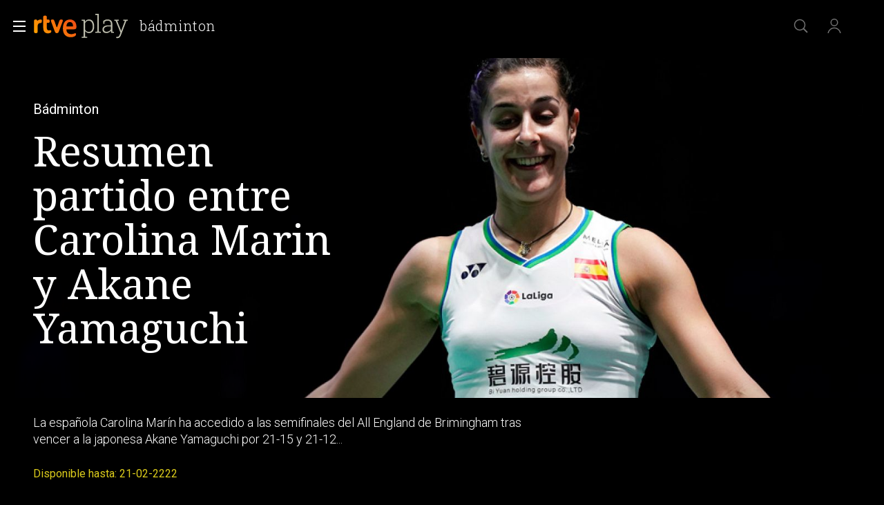

--- FILE ---
content_type: application/javascript; charset=UTF-8
request_url: https://dev.visualwebsiteoptimizer.com/j.php?a=864486&u=https%3A%2F%2Fwww.rtve.es%2Fplay%2Fvideos%2Fbadminton%2Fresumen-partido-entre-carolina-marin-akane-yamaguchi%2F5538794%2F&vn=2.1&x=true
body_size: 12205
content:
(function(){function _vwo_err(e){function gE(e,a){return"https://dev.visualwebsiteoptimizer.com/ee.gif?a=864486&s=j.php&_cu="+encodeURIComponent(window.location.href)+"&e="+encodeURIComponent(e&&e.message&&e.message.substring(0,1e3)+"&vn=")+(e&&e.code?"&code="+e.code:"")+(e&&e.type?"&type="+e.type:"")+(e&&e.status?"&status="+e.status:"")+(a||"")}var vwo_e=gE(e);try{typeof navigator.sendBeacon==="function"?navigator.sendBeacon(vwo_e):(new Image).src=vwo_e}catch(err){}}try{var extE=0,prevMode=false;window._VWO_Jphp_StartTime = (window.performance && typeof window.performance.now === 'function' ? window.performance.now() : new Date().getTime());;;(function(){window._VWO=window._VWO||{};var aC=window._vwo_code;if(typeof aC==='undefined'){window._vwo_mt='dupCode';return;}if(window._VWO.sCL){window._vwo_mt='dupCode';window._VWO.sCDD=true;try{if(aC){clearTimeout(window._vwo_settings_timer);var h=document.querySelectorAll('#_vis_opt_path_hides');var x=h[h.length>1?1:0];x&&x.remove();}}catch(e){}return;}window._VWO.sCL=true;;window._vwo_mt="live";var localPreviewObject={};var previewKey="_vis_preview_"+864486;var wL=window.location;;try{localPreviewObject[previewKey]=window.localStorage.getItem(previewKey);JSON.parse(localPreviewObject[previewKey])}catch(e){localPreviewObject[previewKey]=""}try{window._vwo_tm="";var getMode=function(e){var n;if(window.name.indexOf(e)>-1){n=window.name}else{n=wL.search.match("_vwo_m=([^&]*)");n=n&&atob(decodeURIComponent(n[1]))}return n&&JSON.parse(n)};var ccMode=getMode("_vwo_cc");if(window.name.indexOf("_vis_heatmap")>-1||window.name.indexOf("_vis_editor")>-1||ccMode||window.name.indexOf("_vis_preview")>-1){try{if(ccMode){window._vwo_mt=decodeURIComponent(wL.search.match("_vwo_m=([^&]*)")[1])}else if(window.name&&JSON.parse(window.name)){window._vwo_mt=window.name}}catch(e){if(window._vwo_tm)window._vwo_mt=window._vwo_tm}}else if(window._vwo_tm.length){window._vwo_mt=window._vwo_tm}else if(location.href.indexOf("_vis_opt_preview_combination")!==-1&&location.href.indexOf("_vis_test_id")!==-1){window._vwo_mt="sharedPreview"}else if(localPreviewObject[previewKey]){window._vwo_mt=JSON.stringify(localPreviewObject)}if(window._vwo_mt!=="live"){;if(typeof extE!=="undefined"){extE=1}if(!getMode("_vwo_cc")){(function(){var cParam='';try{if(window.VWO&&window.VWO.appliedCampaigns){var campaigns=window.VWO.appliedCampaigns;for(var cId in campaigns){if(campaigns.hasOwnProperty(cId)){var v=campaigns[cId].v;if(cId&&v){cParam='&c='+cId+'-'+v+'-1';break;}}}}}catch(e){}var prevMode=false;_vwo_code.load('https://dev.visualwebsiteoptimizer.com/j.php?mode='+encodeURIComponent(window._vwo_mt)+'&a=864486&f=1&u='+encodeURIComponent(window._vis_opt_url||document.URL)+'&eventArch=true'+'&x=true'+cParam,{sL:window._vwo_code.sL});if(window._vwo_code.sL){prevMode=true;}})();}else{(function(){window._vwo_code&&window._vwo_code.finish();_vwo_ccc={u:"/j.php?a=864486&u=https%3A%2F%2Fwww.rtve.es%2Fplay%2Fvideos%2Fbadminton%2Fresumen-partido-entre-carolina-marin-akane-yamaguchi%2F5538794%2F&vn=2.1&x=true"};var s=document.createElement("script");s.src="https://app.vwo.com/visitor-behavior-analysis/dist/codechecker/cc.min.js?r="+Math.random();document.head.appendChild(s)})()}}}catch(e){var vwo_e=new Image;vwo_e.src="https://dev.visualwebsiteoptimizer.com/ee.gif?s=mode_det&e="+encodeURIComponent(e&&e.stack&&e.stack.substring(0,1e3)+"&vn=");aC&&window._vwo_code.finish()}})();
;;window._vwo_cookieDomain="rtve.es";;;;_vwo_surveyAssetsBaseUrl="https://cdn.visualwebsiteoptimizer.com/";;if(prevMode){return}if(window._vwo_mt === "live"){window.VWO=window.VWO||[];window._vwo_acc_id=864486;window.VWO._=window.VWO._||{};;;window.VWO.visUuid="D6D14C76BF1FFD4F97328D2F6861D8B78|8a507d4a4bb9b5f6c7fd64b4ef6ffc22";
;_vwo_code.sT=_vwo_code.finished();(function(c,a,e,d,b,z,g,sT){if(window.VWO._&&window.VWO._.isBot)return;const cookiePrefix=window._vwoCc&&window._vwoCc.cookiePrefix||"";const useLocalStorage=sT==="ls";const cookieName=cookiePrefix+"_vwo_uuid_v2";const escapedCookieName=cookieName.replace(/([.*+?^${}()|[\]\\])/g,"\\$1");const cookieDomain=g;function getValue(){if(useLocalStorage){return localStorage.getItem(cookieName)}else{const regex=new RegExp("(^|;\\s*)"+escapedCookieName+"=([^;]*)");const match=e.cookie.match(regex);return match?decodeURIComponent(match[2]):null}}function setValue(value,days){if(useLocalStorage){localStorage.setItem(cookieName,value)}else{e.cookie=cookieName+"="+value+"; expires="+new Date(864e5*days+ +new Date).toGMTString()+"; domain="+cookieDomain+"; path=/"}}let existingValue=null;if(sT){const cookieRegex=new RegExp("(^|;\\s*)"+escapedCookieName+"=([^;]*)");const cookieMatch=e.cookie.match(cookieRegex);const cookieValue=cookieMatch?decodeURIComponent(cookieMatch[2]):null;const lsValue=localStorage.getItem(cookieName);if(useLocalStorage){if(lsValue){existingValue=lsValue;if(cookieValue){e.cookie=cookieName+"=; expires=Thu, 01 Jan 1970 00:00:01 GMT; domain="+cookieDomain+"; path=/"}}else if(cookieValue){localStorage.setItem(cookieName,cookieValue);e.cookie=cookieName+"=; expires=Thu, 01 Jan 1970 00:00:01 GMT; domain="+cookieDomain+"; path=/";existingValue=cookieValue}}else{if(cookieValue){existingValue=cookieValue;if(lsValue){localStorage.removeItem(cookieName)}}else if(lsValue){e.cookie=cookieName+"="+lsValue+"; expires="+new Date(864e5*366+ +new Date).toGMTString()+"; domain="+cookieDomain+"; path=/";localStorage.removeItem(cookieName);existingValue=lsValue}}a=existingValue||a}else{const regex=new RegExp("(^|;\\s*)"+escapedCookieName+"=([^;]*)");const match=e.cookie.match(regex);a=match?decodeURIComponent(match[2]):a}-1==e.cookie.indexOf("_vis_opt_out")&&-1==d.location.href.indexOf("vwo_opt_out=1")&&(window.VWO.visUuid=a),a=a.split("|"),b=new Image,g=window._vis_opt_domain||c||d.location.hostname.replace(/^www\./,""),b.src="https://dev.visualwebsiteoptimizer.com/eu01/v.gif?cd="+(window._vis_opt_cookieDays||0)+"&a=864486&d="+encodeURIComponent(d.location.hostname.replace(/^www\./,"") || c)+"&u="+a[0]+"&h="+a[1]+"&t="+z,d.vwo_iehack_queue=[b],setValue(a.join("|"),366)})("rtve.es",window.VWO.visUuid,document,window,0,_vwo_code.sT,"rtve.es","false"||null);
;clearTimeout(window._vwo_settings_timer);window._vwo_settings_timer=null;;;;;var vwoCode=window._vwo_code;if(vwoCode.filterConfig&&vwoCode.filterConfig.filterTime==="balanced"){vwoCode.removeLoaderAndOverlay()}var vwo_CIF=false;var UAP=false;;;var _vwo_style=document.getElementById('_vis_opt_path_hides'),_vwo_css=(vwoCode.hide_element_style?vwoCode.hide_element_style():'{opacity:0 !important;filter:alpha(opacity=0) !important;background:none !important;transition:none !important;}')+':root {--vwo-el-opacity:0 !important;--vwo-el-filter:alpha(opacity=0) !important;--vwo-el-bg:none !important;--vwo-el-ts:none !important;}',_vwo_text=window._vwo_code.sL ? '' : "" + _vwo_css;if (_vwo_style) { var e = _vwo_style.classList.contains("_vis_hide_layer") && _vwo_style; if (UAP && !UAP() && vwo_CIF && !vwo_CIF()) { e ? e.parentNode.removeChild(e) : _vwo_style.parentNode.removeChild(_vwo_style) } else { if (e) { var t = _vwo_style = document.createElement("style"), o = document.getElementsByTagName("head")[0], s = document.querySelector("#vwoCode"); t.setAttribute("id", "_vis_opt_path_hides"), s && t.setAttribute("nonce", s.nonce), t.setAttribute("type", "text/css"), o.appendChild(t) } if (_vwo_style.styleSheet) _vwo_style.styleSheet.cssText = _vwo_text; else { var l = document.createTextNode(_vwo_text); _vwo_style.appendChild(l) } e ? e.parentNode.removeChild(e) : _vwo_style.removeChild(_vwo_style.childNodes[0])}};window.VWO.ssMeta = { enabled: 0, noSS: 0 };;;VWO._=VWO._||{};window._vwo_clicks=false;VWO._.allSettings=(function(){return{dataStore:{campaigns:{61:{"ss":null,"cEV":1,"sections":{"1":{"variations":[],"triggers":[],"path":""}},"globalCode":[],"urlRegex":".*","type":"INSIGHTS_METRIC","manual":false,"pc_traffic":100,"clickmap":0,"ibe":1,"name":"Click en Registro Report","stag":0,"segment_code":"true","triggers":[15815129],"comb_n":[],"mt":{"1":"15815132"},"id":61,"status":"RUNNING","metrics":[{"metricId":1591970,"type":"m","id":1}],"multiple_domains":0,"ep":1751572204000,"combs":[],"version":2,"exclude_url":"","goals":{"1":{"mca":false,"type":"CUSTOM_GOAL","identifier":"vwo_dom_click","url":".boton, #gigya-login-form > div:nth-child(2) > div:nth-child(2) > div:nth-child(11) > input:nth-child(1)"}}}, 62:{"ss":null,"cEV":1,"sections":{"1":{"variations":[],"triggers":[],"path":""}},"globalCode":[],"urlRegex":".*","type":"INSIGHTS_METRIC","manual":false,"pc_traffic":100,"clickmap":0,"ibe":1,"name":"click crear cuenta - video Report","stag":0,"segment_code":"true","triggers":[15961064],"comb_n":[],"mt":{"1":"15961067"},"id":62,"status":"RUNNING","metrics":[{"metricId":1598585,"type":"m","id":1}],"multiple_domains":0,"ep":1751973208000,"combs":[],"version":2,"exclude_url":"","goals":{"1":{"mca":false,"type":"CUSTOM_GOAL","identifier":"vwo_dom_click","url":"#popupLoginAdvice > ul > li:nth-child(2)"}}}, 71:{"ss":null,"cEV":1,"sections":{"1":{"path":"","variations":{"1":[]},"triggers":[],"globalWidgetSnippetIds":{"1":[]}}},"globalCode":[],"urlRegex":".*","type":"INSIGHTS_FUNNEL","manual":false,"pc_traffic":100,"clickmap":0,"ibe":1,"name":"Prueba acceso login\/registro (crear cuenta)","stag":0,"segment_code":"true","triggers":[16038467],"comb_n":{"1":"website"},"mt":{"4":"16038479","2":"16038473","1":"16038470","3":"16038476"},"id":71,"status":"RUNNING","metrics":[{"metricId":0,"type":"g","id":1},{"metricId":0,"type":"g","id":2},{"metricId":0,"type":"g","id":3},{"metricId":0,"type":"g","id":4}],"multiple_domains":0,"ep":1752141967000,"combs":{"1":1},"version":4,"exclude_url":"","goals":{"4":{"mca":true,"type":"CUSTOM_GOAL","identifier":"vwo_dom_click","url":"#gigya-otp-update-form > div:nth-child(3) > div.gigya-composite-control.gigya-composite-control-submit > input"},"2":{"mca":true,"type":"CUSTOM_GOAL","identifier":"vwo_dom_click","url":"CREAR UNA CUENTA NUEVA"},"1":{"mca":true,"type":"CUSTOM_GOAL","identifier":"vwo_dom_click","url":["open_users"]},"3":{"mca":true,"type":"CUSTOM_GOAL","identifier":"vwo_dom_click","url":"#register-site-login > div.gigya-composite-control.gigya-composite-control-submit > input"}}}, 74:{"ss":null,"cEV":1,"sections":{"1":{"path":"","variations":{"1":[]},"triggers":[],"globalWidgetSnippetIds":{"1":[]}}},"globalCode":[],"urlRegex":".*","type":"INSIGHTS_FUNNEL","manual":false,"pc_traffic":100,"clickmap":0,"ibe":1,"name":"Prueba acceso login\/registro (login)","stag":0,"segment_code":"true","triggers":[16038893],"comb_n":{"1":"website"},"mt":{"1":"16038896","2":"16038899"},"id":74,"status":"RUNNING","metrics":[{"metricId":0,"type":"g","id":1},{"metricId":0,"type":"g","id":2}],"multiple_domains":0,"ep":1752143567000,"combs":{"1":1},"version":6,"exclude_url":"","goals":{"1":{"mca":true,"type":"CUSTOM_GOAL","identifier":"vwo_dom_click","url":["open_users"]},"2":{"mca":true,"type":"CUSTOM_GOAL","identifier":"vwo_dom_click","url":"#gigya-login-form > div.gigya-layout-row.with-divider > div.gigya-layout-cell.responsive.with-site-login > div.gigya-composite-control.gigya-composite-control-submit > input"}}}, 33:{"ss":null,"sections":{"1":{"variations":[],"triggers":[],"path":""}},"globalCode":[],"urlRegex":"^https\\:\\\/\\\/rtve\\.es.*$","type":"TRACK","manual":false,"pc_traffic":100,"clickmap":0,"ibe":1,"name":"Click verificar código","stag":0,"segment_code":"true","triggers":[8834559],"comb_n":{"1":"Website"},"mt":{"12":"8834562"},"id":33,"status":"RUNNING","metrics":[{"metricId":0,"type":"g","id":12}],"multiple_domains":0,"ep":1729067453000,"combs":{"1":1},"version":1,"exclude_url":"","goals":{"12":{"mca":false,"type":"CLICK_ELEMENT","pUrl":"^https\\:\\\/\\\/rtve\\.es.*$","pExcludeUrl":"","url":"#gigya-otp-update-form > div:nth-child(3) > div.gigya-composite-control.gigya-composite-control-submit > input"}}}, 26:{"ss":null,"sections":{"1":{"variations":[],"triggers":[],"path":""}},"globalCode":[],"urlRegex":"^https\\:\\\/\\\/rtve\\.es.*$","type":"TRACK","manual":false,"pc_traffic":100,"clickmap":0,"ibe":1,"name":"Inicio sesión","stag":0,"segment_code":"true","triggers":[8834232],"comb_n":{"1":"Website"},"mt":{"6":"8834235"},"id":26,"status":"RUNNING","metrics":[{"metricId":0,"type":"g","id":6}],"multiple_domains":0,"ep":1729066547000,"combs":{"1":1},"version":1,"exclude_url":"","goals":{"6":{"mca":false,"type":"CLICK_ELEMENT","pUrl":"^https\\:\\\/\\\/rtve\\.es.*$","pExcludeUrl":"","url":"#gigya-login-form > div.gigya-layout-row.with-divider > div.gigya-layout-cell.responsive.with-site-login > div.gigya-composite-control.gigya-composite-control-submit > input"}}}, 27:{"ss":null,"cEV":1,"sections":{"1":{"variations":[],"triggers":[],"path":""}},"globalCode":[],"urlRegex":"^https\\:\\\/\\\/rtve\\.es.*$","type":"TRACK","manual":false,"pc_traffic":100,"clickmap":0,"stag":0,"ibe":1,"name":"Crear cuenta","funnel":[{"ss":null,"sections":{"1":{"variations":[],"path":""}},"globalCode":[],"urlRegex":".*","type":"FUNNEL","manual":false,"pc_traffic":100,"clickmap":0,"ibe":1,"name":"crear cuenta facebook","segment_code":"true","triggers":["8834487"],"comb_n":{"1":"Website"},"v":2,"id":32,"status":"RUNNING","ep":1729067300000,"multiple_domains":0,"isSpaRevertFeatureEnabled":true,"combs":{"1":1},"version":1,"exclude_url":"","goals":[{"type":"CLICK_ELEMENT","id":7},{"type":"CLICK_ELEMENT","id":8},{"type":"CLICK_ELEMENT","id":9}]}],"segment_code":"true","triggers":[8834313],"comb_n":{"1":"Website"},"mt":{"7":"17693118"},"id":27,"status":"RUNNING","metrics":[{"metricId":0,"type":"g","id":7}],"multiple_domains":0,"ep":1729066630000,"combs":{"1":1},"version":1,"exclude_url":"","goals":{"7":{"mca":false,"type":"CLICK_ELEMENT","pUrl":"^https\\:\\\/\\\/rtve\\.es.*$","pExcludeUrl":"","url":"#gigya-login-form > div.gigya-layout-row.with-divider > div.gigya-layout-cell.responsive.with-site-login > a"}}}, 28:{"ss":null,"cEV":1,"sections":{"1":{"variations":[],"triggers":[],"path":""}},"globalCode":[],"urlRegex":"^https\\:\\\/\\\/rtve\\.es.*$","type":"TRACK","manual":false,"pc_traffic":100,"clickmap":0,"stag":0,"ibe":1,"name":"Click crear cuenta red social","funnel":[{"ss":null,"sections":{"1":{"variations":[],"path":""}},"globalCode":[],"urlRegex":".*","type":"FUNNEL","manual":false,"pc_traffic":100,"clickmap":0,"ibe":1,"name":"crear cuenta facebook","segment_code":"true","triggers":["8834487"],"comb_n":{"1":"Website"},"v":2,"id":32,"status":"RUNNING","ep":1729067300000,"multiple_domains":0,"isSpaRevertFeatureEnabled":true,"combs":{"1":1},"version":1,"exclude_url":"","goals":[{"type":"CLICK_ELEMENT","id":7},{"type":"CLICK_ELEMENT","id":8},{"type":"CLICK_ELEMENT","id":9}]}],"segment_code":"true","triggers":[8834331],"comb_n":{"1":"Website"},"mt":{"8":"17693121"},"id":28,"status":"RUNNING","metrics":[{"metricId":0,"type":"g","id":8}],"multiple_domains":0,"ep":1729066728000,"combs":{"1":1},"version":1,"exclude_url":"","goals":{"8":{"mca":false,"type":"CLICK_ELEMENT","pUrl":"^https\\:\\\/\\\/rtve\\.es.*$","pExcludeUrl":"","url":"#register-site-login > div:nth-child(1) > button"}}}, 29:{"ss":null,"cEV":1,"sections":{"1":{"variations":[],"triggers":[],"path":""}},"globalCode":[],"urlRegex":"^https\\:\\\/\\\/rtve\\.es.*$","type":"TRACK","manual":false,"pc_traffic":100,"clickmap":0,"stag":0,"ibe":1,"name":"Crear cuenta facebook","funnel":[{"ss":null,"sections":{"1":{"variations":[],"path":""}},"globalCode":[],"urlRegex":".*","type":"FUNNEL","manual":false,"pc_traffic":100,"clickmap":0,"ibe":1,"name":"crear cuenta facebook","segment_code":"true","triggers":["8834487"],"comb_n":{"1":"Website"},"v":2,"id":32,"status":"RUNNING","ep":1729067300000,"multiple_domains":0,"isSpaRevertFeatureEnabled":true,"combs":{"1":1},"version":1,"exclude_url":"","goals":[{"type":"CLICK_ELEMENT","id":7},{"type":"CLICK_ELEMENT","id":8},{"type":"CLICK_ELEMENT","id":9}]}],"segment_code":"true","triggers":[8834361],"comb_n":{"1":"Website"},"mt":{"9":"17693124"},"id":29,"status":"RUNNING","metrics":[{"metricId":0,"type":"g","id":9}],"multiple_domains":0,"ep":1729066830000,"combs":{"1":1},"version":1,"exclude_url":"","goals":{"9":{"mca":false,"type":"CLICK_ELEMENT","pUrl":"^https\\:\\\/\\\/rtve\\.es\\\/?(?:[\\?#].*)?$","pExcludeUrl":"","url":"#Facebook_btn > div"}}}, 30:{"ss":null,"sections":{"1":{"variations":[],"triggers":[],"path":""}},"globalCode":[],"urlRegex":"^https\\:\\\/\\\/rtve\\.es.*$","type":"TRACK","manual":false,"pc_traffic":100,"clickmap":0,"ibe":1,"name":"Click crear cuenta Gmail","stag":0,"segment_code":"true","triggers":[8834382],"comb_n":{"1":"Website"},"mt":{"10":"8834385"},"id":30,"status":"RUNNING","metrics":[{"metricId":0,"type":"g","id":10}],"multiple_domains":0,"ep":1729066898000,"combs":{"1":1},"version":1,"exclude_url":"","goals":{"10":{"mca":false,"type":"CLICK_ELEMENT","pUrl":"^https\\:\\\/\\\/rtve\\.es.*$","pExcludeUrl":"","url":"#Google_btn > div"}}}, 55:{"ss":null,"sections":{"1":{"variations":[],"triggers":[],"path":""}},"globalCode":[],"urlRegex":"^https\\:\\\/\\\/rtve\\.es\\\/.*$","type":"TRACK","manual":false,"pc_traffic":100,"clickmap":0,"stag":0,"ibe":1,"name":"Click Episodios Valle Salvaje","funnel":[{"ss":null,"sections":{"1":{"variations":[],"path":""}},"globalCode":[],"urlRegex":".*","type":"FUNNEL","manual":false,"pc_traffic":100,"clickmap":0,"ibe":1,"name":"New Funnel","segment_code":"true","triggers":["8834487"],"comb_n":{"1":"Website"},"v":1,"id":58,"status":"RUNNING","ep":1743506270000,"multiple_domains":0,"isSpaRevertFeatureEnabled":true,"combs":{"1":1},"version":1,"exclude_url":"","goals":[{"type":"SEPARATE_PAGE","id":16},{"type":"SEPARATE_PAGE","id":17},{"type":"CLICK_ELEMENT","id":15}]}],"segment_code":"true","triggers":[12819060],"comb_n":{"1":"Website"},"mt":{"15":"12819324"},"id":55,"status":"RUNNING","metrics":[{"metricId":0,"type":"g","id":15}],"multiple_domains":0,"ep":1743506054000,"combs":{"1":1},"version":1,"exclude_url":"","goals":{"15":{"mca":false,"type":"CLICK_ELEMENT","pUrl":"^https\\:\\\/\\\/rtve\\.es\\\/play\\\/videos\\\/valle\\-salvaje\\\/?(?:[\\?#].*)?$","pExcludeUrl":"","url":"#topPage > div > div:nth-child(4) > section > nav > ul > li:nth-child(2) > a"}}}, 56:{"ss":null,"sections":{"1":{"variations":[],"triggers":[],"path":""}},"globalCode":[],"urlRegex":"^https\\:\\\/\\\/rtve\\.es\\\/.*$","type":"TRACK","manual":false,"pc_traffic":100,"clickmap":0,"stag":0,"ibe":1,"name":"Página RTVE Play","funnel":[{"ss":null,"sections":{"1":{"variations":[],"path":""}},"globalCode":[],"urlRegex":".*","type":"FUNNEL","manual":false,"pc_traffic":100,"clickmap":0,"ibe":1,"name":"New Funnel","segment_code":"true","triggers":["8834487"],"comb_n":{"1":"Website"},"v":1,"id":58,"status":"RUNNING","ep":1743506270000,"multiple_domains":0,"isSpaRevertFeatureEnabled":true,"combs":{"1":1},"version":1,"exclude_url":"","goals":[{"type":"SEPARATE_PAGE","id":16},{"type":"SEPARATE_PAGE","id":17},{"type":"CLICK_ELEMENT","id":15}]}],"segment_code":"true","triggers":[12819231],"comb_n":{"1":"Website"},"mt":{"16":"12819318"},"id":56,"status":"RUNNING","metrics":[{"metricId":0,"type":"g","id":16}],"multiple_domains":0,"ep":1743506207000,"combs":{"1":1},"version":1,"exclude_url":"","goals":{"16":{"mca":false,"excludeUrl":"","pUrl":"","pExcludeUrl":"","type":"SEPARATE_PAGE","urlRegex":"^https\\:\\\/\\\/rtve\\.es\\\/play\\\/?(?:[\\?#].*)?$"}}}, 57:{"ss":null,"sections":{"1":{"variations":[],"triggers":[],"path":""}},"globalCode":[],"urlRegex":"^https\\:\\\/\\\/rtve\\.es\\\/.*$","type":"TRACK","manual":false,"pc_traffic":100,"clickmap":0,"stag":0,"ibe":1,"name":"Página Valle Salvaje","funnel":[{"ss":null,"sections":{"1":{"variations":[],"path":""}},"globalCode":[],"urlRegex":".*","type":"FUNNEL","manual":false,"pc_traffic":100,"clickmap":0,"ibe":1,"name":"New Funnel","segment_code":"true","triggers":["8834487"],"comb_n":{"1":"Website"},"v":1,"id":58,"status":"RUNNING","ep":1743506270000,"multiple_domains":0,"isSpaRevertFeatureEnabled":true,"combs":{"1":1},"version":1,"exclude_url":"","goals":[{"type":"SEPARATE_PAGE","id":16},{"type":"SEPARATE_PAGE","id":17},{"type":"CLICK_ELEMENT","id":15}]}],"segment_code":"true","triggers":[12819267],"comb_n":{"1":"Website"},"mt":{"17":"12819321"},"id":57,"status":"RUNNING","metrics":[{"metricId":0,"type":"g","id":17}],"multiple_domains":0,"ep":1743506239000,"combs":{"1":1},"version":1,"exclude_url":"","goals":{"17":{"mca":false,"excludeUrl":"","pUrl":"","pExcludeUrl":"","type":"SEPARATE_PAGE","urlRegex":"^https\\:\\\/\\\/rtve\\.es\\\/play\\\/videos\\\/valle\\-salvaje\\\/?(?:[\\?#].*)?$"}}}, 2:{"ss":null,"sections":{"1":{"triggers":[],"variations":{"1":[]},"variation_names":{"1":"website"},"path":""}},"globalCode":[],"urlRegex":"^.*$","type":"ANALYZE_HEATMAP","manual":false,"ep":1710928579000,"clickmap":0,"main":true,"ibe":1,"name":"Heatmap","stag":0,"segment_code":"true","triggers":[6917146],"comb_n":{"1":"website"},"mt":[],"id":2,"status":"RUNNING","metrics":[],"multiple_domains":0,"version":2,"combs":{"1":1},"pc_traffic":100,"exclude_url":"","goals":{"1":{"mca":false,"type":"ENGAGEMENT","pUrl":"^.*$","excludeUrl":"","urlRegex":"^.*$"}}}, 3:{"cnv":{"res":480,"fps":2},"cEV":1,"sections":{"1":{"path":"","variations":{"1":[]},"triggers":[],"globalWidgetSnippetIds":{"1":[]}}},"stag":0,"status":"RUNNING","urlRegex":"^.*$","wl":"","type":"ANALYZE_RECORDING","aK":1,"manual":false,"ep":1711362263000,"clickmap":0,"triggers":[18640580],"bl":"","ibe":1,"name":"Recording","id":3,"segment_code":"true","main":true,"comb_n":{"1":"website"},"mt":[],"pc_traffic":100,"ss":null,"metrics":[],"multiple_domains":0,"version":2,"combs":{"1":1},"globalCode":[],"exclude_url":"","goals":{"1":{"mca":false,"type":"ENGAGEMENT","pUrl":"^.*$","excludeUrl":"","urlRegex":"^.*$"}}}, 99:{"ss":null,"sections":{"1":{"path":"","variations":{"1":[]},"triggers":[],"globalWidgetSnippetIds":{"1":[]}}},"globalCode":[],"urlRegex":".*","type":"INSIGHTS_FUNNEL","manual":false,"pc_traffic":100,"clickmap":0,"ibe":1,"name":"Prueba acceso login\/registro (RRSS) (Audiencia segmentada)","stag":0,"segment_code":"(_vwo_s().f_b(_vwo_s().gC('UID')))","triggers":[16709313],"comb_n":{"1":"website"},"mt":{"1":"16709316","2":"16709319"},"id":99,"status":"RUNNING","metrics":[{"metricId":0,"type":"g","id":1},{"metricId":0,"type":"g","id":2}],"multiple_domains":0,"ep":1753698615000,"combs":{"1":1},"version":10,"exclude_url":"","goals":{"1":{"mca":true,"type":"CUSTOM_GOAL","identifier":"vwo_dom_click","url":["open_users"]},"2":{"mca":true,"type":"CUSTOM_GOAL","identifier":"vwo_dom_click","url":"#Facebook_btn > div, #Google_btn > div, #Twitter_btn > div, #Apple_btn > div"}}}, 80:{"ss":null,"cEV":1,"sections":{"1":{"variations":[],"triggers":[],"path":""}},"globalCode":[],"urlRegex":".*","type":"INSIGHTS_METRIC","manual":false,"pc_traffic":100,"clickmap":0,"ibe":1,"name":"Click verificar código (By VWO Support) Report","stag":0,"segment_code":"true","triggers":[16050305],"comb_n":[],"mt":{"1":"16050308"},"id":80,"status":"RUNNING","metrics":[{"metricId":1605797,"type":"m","id":1}],"multiple_domains":0,"ep":1752165643000,"combs":[],"version":2,"exclude_url":"","goals":{"1":{"mca":false,"type":"CUSTOM_GOAL","identifier":"vwo_dom_click","url":["gigya-input-submit"]}}}, 25:{"ss":null,"sections":{"1":{"variations":{"1":[]},"triggers":[],"path":""}},"globalCode":[],"urlRegex":"^https\\:\\\/\\\/rtve\\.es.*$","type":"ANALYZE_FORM","manual":false,"pc_traffic":100,"clickmap":0,"stag":0,"ibe":1,"name":"Crear nueva cuenta","id":25,"segment_code":"true","triggers":[8541074],"forms":["form[id='gigya-register-form']"],"mt":[],"comb_n":{"1":"website"},"status":"RUNNING","metrics":[],"multiple_domains":0,"ep":1727857940000,"combs":{"1":1},"version":2,"exclude_url":"","goals":{"1":{"mca":false,"type":"ENGAGEMENT","pUrl":"^.*$","excludeUrl":"","urlRegex":"^.*$"}}}, 81:{"ss":null,"cEV":1,"sections":{"1":{"variations":[],"triggers":[],"path":""}},"globalCode":[],"urlRegex":".*","type":"INSIGHTS_METRIC","manual":false,"pc_traffic":100,"clickmap":0,"ibe":1,"name":"Click verificar código 1 Report","stag":0,"segment_code":"true","triggers":[16057295],"comb_n":[],"mt":{"1":"16057298"},"id":81,"status":"RUNNING","metrics":[{"metricId":1606430,"type":"m","id":1}],"multiple_domains":0,"ep":1752180989000,"combs":[],"version":2,"exclude_url":"","goals":{"1":{"mca":false,"type":"CUSTOM_GOAL","identifier":"vwo_dom_click","url":"#gigya-otp-update-form > div:nth-of-type(3) > div:nth-of-type(1) > input:nth-of-type(1)"}}}, 98:{"ss":null,"sections":{"1":{"path":"","variations":{"1":[]},"triggers":[],"globalWidgetSnippetIds":{"1":[]}}},"globalCode":[],"urlRegex":".*","type":"INSIGHTS_FUNNEL","manual":false,"pc_traffic":100,"clickmap":0,"ibe":1,"name":"Prueba acceso login\/registro (login) (Audiencia segmentada)","stag":0,"segment_code":"(_vwo_s().f_b(_vwo_s().gC('UID')))","triggers":[16709076],"comb_n":{"1":"website"},"mt":{"1":"16709079","2":"16709082"},"id":98,"status":"RUNNING","metrics":[{"metricId":0,"type":"g","id":1},{"metricId":0,"type":"g","id":2}],"multiple_domains":0,"ep":1753697708000,"combs":{"1":1},"version":8,"exclude_url":"","goals":{"1":{"mca":true,"type":"CUSTOM_GOAL","identifier":"vwo_dom_click","url":["open_users"]},"2":{"mca":true,"type":"CUSTOM_GOAL","identifier":"vwo_dom_click","url":"#gigya-login-form > div.gigya-layout-row.with-divider > div.gigya-layout-cell.responsive.with-site-login > div.gigya-composite-control.gigya-composite-control-submit > input"}}}, 68:{"ss":null,"cEV":1,"sections":{"1":{"variations":[],"triggers":[],"path":""}},"globalCode":[],"urlRegex":".*","type":"INSIGHTS_METRIC","manual":false,"pc_traffic":100,"clickmap":0,"ibe":1,"name":"Click verificar código Report","stag":0,"segment_code":"true","triggers":[16008329],"comb_n":[],"mt":{"1":"16008332"},"id":68,"status":"RUNNING","metrics":[{"metricId":1602230,"type":"m","id":1}],"multiple_domains":0,"ep":1752068663000,"combs":[],"version":2,"exclude_url":"","goals":{"1":{"mca":false,"type":"CUSTOM_GOAL","identifier":"vwo_dom_click","url":"VERIFICAR"}}}, 64:{"ss":null,"cEV":1,"sections":{"1":{"path":"","variations":{"1":[]},"triggers":[],"globalWidgetSnippetIds":{"1":[]}}},"globalCode":[],"urlRegex":".*","type":"INSIGHTS_FUNNEL","manual":false,"pc_traffic":100,"clickmap":0,"ibe":1,"name":"Embudo crear cuenta (verificar = path)","stag":0,"segment_code":"true","triggers":[15962054],"comb_n":{"1":"website"},"mt":{"4":"16708365","2":"16708359","1":"16708356","3":"16708362"},"id":64,"status":"RUNNING","metrics":[{"metricId":0,"type":"g","id":1},{"metricId":0,"type":"g","id":2},{"metricId":0,"type":"g","id":3},{"metricId":0,"type":"g","id":4}],"multiple_domains":0,"ep":1751974735000,"combs":{"1":1},"version":2,"exclude_url":"","goals":{"4":{"mca":true,"type":"CUSTOM_GOAL","identifier":"vwo_dom_click","url":"#gigya-otp-update-form > div:nth-child(3) > div.gigya-composite-control.gigya-composite-control-submit > input"},"2":{"mca":true,"type":"CUSTOM_GOAL","identifier":"vwo_dom_click","url":["btn-register"]},"1":{"mca":true,"type":"CUSTOM_GOAL","identifier":"vwo_dom_click","url":["icon.progressBar.play"]},"3":{"mca":true,"type":"CUSTOM_GOAL","identifier":"vwo_dom_click","url":"#register-site-login > div.gigya-composite-control.gigya-composite-control-submit > input"}}}, 94:{"ss":null,"sections":{"1":{"path":"","variations":{"1":[]},"triggers":[],"globalWidgetSnippetIds":{"1":[]}}},"globalCode":[],"urlRegex":".*","type":"INSIGHTS_FUNNEL","manual":false,"pc_traffic":100,"clickmap":0,"ibe":1,"name":"Flujo login\/registro (total interacción)","stag":0,"segment_code":"(_vwo_s().f_b(_vwo_s().gC('UID')))","triggers":[16709430],"comb_n":{"1":"website"},"mt":{"1":"16709448","2":"16709451"},"id":94,"status":"RUNNING","metrics":[{"metricId":0,"type":"g","id":1},{"metricId":0,"type":"g","id":2}],"multiple_domains":0,"ep":1752754836000,"combs":{"1":1},"version":16,"exclude_url":"","goals":{"1":{"mca":true,"type":"CUSTOM_GOAL","identifier":"vwo_dom_click","url":["open_users"]},"2":{"mca":true,"type":"CUSTOM_GOAL","identifier":"vwo_dom_click","url":"#gigya-login-form > div.gigya-layout-row.with-divider > div.gigya-layout-cell.responsive.with-site-login > a, #gigya-login-form > div.gigya-layout-row.with-divider > div.gigya-layout-cell.responsive.with-site-login > div.gigya-composite-control.gigya-composite-control-submit > input"}}}, 47:{"ss":null,"sections":{"1":{"variations":[],"triggers":[],"path":""}},"globalCode":[],"urlRegex":".*","type":"INSIGHTS_METRIC","manual":false,"pc_traffic":100,"clickmap":0,"ibe":1,"name":"Click inicio de sesión Report","stag":0,"segment_code":"true","triggers":[11888746],"comb_n":[],"mt":{"1":"11888749"},"id":47,"status":"RUNNING","metrics":[{"metricId":1300483,"type":"m","id":1}],"multiple_domains":0,"ep":1741083634000,"combs":[],"version":2,"exclude_url":"","goals":{"1":{"mca":false,"type":"CUSTOM_GOAL","identifier":"vwo_dom_click","url":"#open_users > a"}}}},changeSets:{},plugins:{"GEO":{"vn":"geoip2","rn":"Ohio","cc":"US","cn":"United States","conC":"NA","r":"OH","cEU":"","c":"Columbus"},"DACDNCONFIG":{"CKLV":false,"CINSTJS":false,"CRECJS":false,"eNC":false,"IAF":false,"DT":{"SEGMENTCODE":"function(){ return _vwo_s().f_e(_vwo_s().dt(),'mobile') };","DELAYAFTERTRIGGER":1000,"DEVICE":"mobile","TC":"function(){ return _vwo_t.cm('eO','js',VWO._.dtc.ctId); };"},"CSHS":false,"DONT_IOS":false,"CJ":false,"RDBG":false,"DNDOFST":1000,"jsConfig":{"recData360Enabled":1,"earc":1,"ge":1,"m360":1,"ast":0,"iche":1,"ivocpa":false,"vqe":false,"ele":1,"se":1},"SCC":"{\"cache\":0}","debugEvt":false,"DLRE":false,"aSM":true,"SD":false,"FB":false,"SPA":true,"SST":false,"BSECJ":false,"SPAR":false,"AST":false,"UCP":false,"PRTHD":false},"LIBINFO":{"EVAD":{"HASH":"","LIB_SUFFIX":""},"HEATMAP_HELPER":{"HASH":"c5d6deded200bc44b99989eeb81688a4br"},"TRACK":{"HASH":"13868f8d526ad3d74df131c9d3ab264bbr","LIB_SUFFIX":""},"SURVEY":{"HASH":"b93ecc4fa61d6c9ca49cd4ee0de76dfdbr"},"DEBUGGER_UI":{"HASH":"ac2f1194867fde41993ef74a1081ed6bbr"},"WORKER":{"HASH":"70faafffa0475802f5ee03ca5ff74179br"},"SURVEY_HTML":{"HASH":"9e434dd4255da1c47c8475dbe2dcce30br"},"SURVEY_DEBUG_EVENTS":{"HASH":"682dde5d690e298595e1832b5a7e739bbr"},"OPA":{"HASH":"47280cdd59145596dbd65a7c3edabdc2br","PATH":"\/4.0"}},"UA":{"dt":"spider","os":"MacOS","br":"Other","de":"Other","ps":"desktop:false:Mac OS X:10.15.7:ClaudeBot:1:Spider"},"PIICONFIG":false,"ACCTZ":"GMT","IP":"3.149.228.13"},vwoData:{"gC":null},crossDomain:{},integrations:{},events:{"vwo_tabIn":{},"vwo_survey_questionShown":{},"vwo_copy":{},"vwo_quickBack":{},"vwo_pageRefreshed":{},"vwo_cursorThrashed":{},"vwo_recommendation_block_shown":{},"vwo_errorOnPage":{},"vwo_customTrigger":{},"vwo_leaveIntent":{},"vwo_surveyQuestionAttempted":{},"vwo_appTerminated":{},"vwo_appComesInForeground":{},"vwo_appGoesInBackground":{},"vwo_variationShown":{},"vwo_fling":{},"vwo_debugLogs":{},"vwo_doubleTap":{},"vwo_dom_click":{"nS":["target.innerText","target"]},"vwo_appNotResponding":{},"vwo_trackGoalVisited":{},"vwo_newSessionCreated":{},"vwo_syncVisitorProp":{},"vwo_survey_surveyCompleted":{},"vwo_analyzeHeatmap":{},"vwo_analyzeRecording":{},"vwo_analyzeForm":{},"vistaPopupRegistroPrueba":{},"clickBuscador":{},"vwo_sessionSync":{},"vwo_screenViewed":{},"vwo_log":{},"vwo_sdkDebug":{},"vwo_surveyQuestionSubmitted":{},"vwo_surveyCompleted":{},"vwo_performance":{},"vwo_selection":{},"vwo_surveyExtraData":{},"vwo_pageUnload":{},"vwo_survey_attempt":{},"vwo_goalVisit":{"nS":["expId"]},"vwo_conversion":{},"vwo_dom_scroll":{"nS":["pxBottom","bottom","top","pxTop"]},"vwo_pageView":{},"vwo_dom_submit":{},"vwo_revenue":{},"vwo_customConversion":{},"vwo_survey_close":{},"vwo_repeatedHovered":{},"vwo_fmeSdkInit":{},"vwo_dom_hover":{},"vwo_survey_reachedThankyou":{},"vwo_rC":{},"vwo_repeatedScrolled":{},"vwo_mouseout":{},"vwo_sdkUsageStats":{},"vwo_surveyAttempted":{},"vwo_timer":{"nS":["timeSpent"]},"vwo_surveyQuestionDisplayed":{},"vwo_surveyClosed":{},"vwo_surveyDisplayed":{},"vwo_orientationChanged":{},"vwo_appLaunched":{},"vwo_networkChanged":{},"vwo_autoCapture":{},"vwo_zoom":{},"vwo_longPress":{},"vwo_scroll":{},"vwo_singleTap":{},"vwo_appCrashed":{},"vwo_page_session_count":{},"vwo_vA":{},"vwo_survey_submit":{},"vwo_survey_questionAttempted":{},"vwo_survey_display":{},"vwo_survey_complete":{},"vwo_tabOut":{}},visitorProps:{"vwo_email":{},"vwo_domain":{}},uuid:"D6D14C76BF1FFD4F97328D2F6861D8B78",syV:{},syE:{},cSE:{},CIF:false,syncEvent:"sessionCreated",syncAttr:"sessionCreated"},sCIds:{},oCids:["61","62","71","74","33","26","27","28","29","30","55","56","57","2","3","99","80","25","81","98","68","64","94","47"],triggers:{"15815129":{"cnds":["a",{"event":"vwo__activated","id":3,"filters":[["event.id","eq","61"]]},{"event":"vwo_notRedirecting","id":4,"filters":[]},{"event":"vwo_visibilityTriggered","id":5,"filters":[]},{"id":1000,"event":"vwo_pageView","filters":[]}],"dslv":2},"8834559":{"cnds":["a",{"event":"vwo__activated","id":3,"filters":[["event.id","eq","33"]]},{"event":"vwo_notRedirecting","id":4,"filters":[]},{"event":"vwo_visibilityTriggered","id":5,"filters":[]},{"id":1000,"event":"vwo_pageView","filters":[]}],"dslv":2},"15815132":{"cnds":[{"id":1000,"event":"vwo_dom_click","filters":[["event.target","sel",".boton, #gigya-login-form > div:nth-child(2) > div:nth-child(2) > div:nth-child(11) > input:nth-child(1)"]]}],"dslv":2},"16008329":{"cnds":["a",{"event":"vwo__activated","id":3,"filters":[["event.id","eq","68"]]},{"event":"vwo_notRedirecting","id":4,"filters":[]},{"event":"vwo_visibilityTriggered","id":5,"filters":[]},{"id":1000,"event":"vwo_pageView","filters":[]}],"dslv":2},"8834562":{"cnds":[{"id":1000,"event":"vwo_dom_click","filters":[["event.target","sel","#gigya-otp-update-form > div:nth-child(3) > div.gigya-composite-control.gigya-composite-control-submit > input"]]}],"dslv":2},"8834331":{"cnds":["a",{"event":"vwo__activated","id":3,"filters":[["event.id","eq","28"]]},{"event":"vwo_notRedirecting","id":4,"filters":[]},{"event":"vwo_visibilityTriggered","id":5,"filters":[]},{"id":1000,"event":"vwo_pageView","filters":[]}],"dslv":2},"5":{"cnds":[{"event":"vwo_postInit","id":101}]},"17693121":{"cnds":[{"id":1000,"event":"vwo_dom_click","filters":[["event.target","sel","#register-site-login > div:nth-child(1) > button"]]}],"dslv":2},"75":{"cnds":[{"event":"vwo_urlChange","id":99}]},"2":{"cnds":[{"event":"vwo_variationShown","id":100}]},"9":{"cnds":[{"event":"vwo_groupCampTriggered","id":105}]},"16008332":{"cnds":[{"id":1000,"event":"vwo_dom_click","filters":[["event.target.innerText","eq","VERIFICAR"]]}],"dslv":2},"11888749":{"cnds":[{"id":1000,"event":"vwo_dom_click","filters":[["event.target","sel","#open_users > a"]]}],"dslv":2},"11888746":{"cnds":["a",{"event":"vwo__activated","id":3,"filters":[["event.id","eq","47"]]},{"event":"vwo_notRedirecting","id":4,"filters":[]},{"event":"vwo_visibilityTriggered","id":5,"filters":[]},{"id":1000,"event":"vwo_pageView","filters":[]}],"dslv":2},"8541074":{"cnds":["a",{"event":"vwo__activated","id":3,"filters":[["event.id","eq","25"]]},{"event":"vwo_notRedirecting","id":4,"filters":[]},{"event":"vwo_visibilityTriggered","id":5,"filters":[]},{"id":1000,"event":"vwo_pageView","filters":[]}],"dslv":2},"12819267":{"cnds":["a",{"event":"vwo__activated","id":3,"filters":[["event.id","eq","57"]]},{"event":"vwo_notRedirecting","id":4,"filters":[]},{"event":"vwo_visibilityTriggered","id":5,"filters":[]},{"id":1000,"event":"vwo_pageView","filters":[]}],"dslv":2},"16709448":{"cnds":[{"id":1000,"event":"vwo_dom_click","filters":[["event.target","sel","#open_users"]]}],"dslv":2},"12819321":{"cnds":["o",{"id":1000,"event":"vwo_pageView","filters":[["page.url","urlReg","^https\\:\\\/\\\/rtve\\.es\\\/play\\\/videos\\\/valle\\-salvaje\\\/?(?:[\\?#].*)?$"]]},{"id":1001,"event":"vwo_goalVisit","filters":[["page.url","urlReg","^https\\:\\\/\\\/rtve\\.es\\\/play\\\/videos\\\/valle\\-salvaje\\\/?(?:[\\?#].*)?$"],["event.expId","eq",57]]}],"dslv":2},"15962054":{"cnds":["a",{"event":"vwo__activated","id":3,"filters":[["event.id","eq","64"]]},{"event":"vwo_notRedirecting","id":4,"filters":[]},{"event":"vwo_visibilityTriggered","id":5,"filters":[]},{"id":1000,"event":"vwo_pageView","filters":[]}],"dslv":2},"16709430":{"cnds":["a",{"event":"vwo__activated","id":3,"filters":[["event.id","eq","94"]]},{"event":"vwo_notRedirecting","id":4,"filters":[]},{"event":"vwo_visibilityTriggered","id":5,"filters":[]},{"id":1000,"event":"vwo_pageView","filters":[["storage.cookies.UID","bl",null]]}],"dslv":2},"16708365":{"cnds":[{"id":1000,"event":"vwo_dom_click","filters":[["event.target","sel","#gigya-otp-update-form > div:nth-child(3) > div.gigya-composite-control.gigya-composite-control-submit > input"]]}],"dslv":2},"8834232":{"cnds":["a",{"event":"vwo__activated","id":3,"filters":[["event.id","eq","26"]]},{"event":"vwo_notRedirecting","id":4,"filters":[]},{"event":"vwo_visibilityTriggered","id":5,"filters":[]},{"id":1000,"event":"vwo_pageView","filters":[]}],"dslv":2},"16708362":{"cnds":[{"id":1000,"event":"vwo_dom_click","filters":[["event.target","sel","#register-site-login > div.gigya-composite-control.gigya-composite-control-submit > input"]]}],"dslv":2},"8834235":{"cnds":[{"id":1000,"event":"vwo_dom_click","filters":[["event.target","sel","#gigya-login-form > div.gigya-layout-row.with-divider > div.gigya-layout-cell.responsive.with-site-login > div.gigya-composite-control.gigya-composite-control-submit > input"]]}],"dslv":2},"15961067":{"cnds":[{"id":1000,"event":"vwo_dom_click","filters":[["event.target","sel","#popupLoginAdvice > ul > li:nth-child(2)"],["page.url","pgc","2518757"]]}],"dslv":2},"16708359":{"cnds":[{"id":1000,"event":"vwo_dom_click","filters":[["event.target","sel","#btn-register"]]}],"dslv":2},"12819060":{"cnds":["a",{"event":"vwo__activated","id":3,"filters":[["event.id","eq","55"]]},{"event":"vwo_notRedirecting","id":4,"filters":[]},{"event":"vwo_visibilityTriggered","id":5,"filters":[]},{"id":1000,"event":"vwo_pageView","filters":[]}],"dslv":2},"16708356":{"cnds":[{"id":1000,"event":"vwo_dom_click","filters":[["event.target","sel",".icon.progressBar.play"]]}],"dslv":2},"8834361":{"cnds":["a",{"event":"vwo__activated","id":3,"filters":[["event.id","eq","29"]]},{"event":"vwo_notRedirecting","id":4,"filters":[]},{"event":"vwo_visibilityTriggered","id":5,"filters":[]},{"id":1000,"event":"vwo_pageView","filters":[]}],"dslv":2},"16709319":{"cnds":[{"id":1000,"event":"vwo_dom_click","filters":[["event.target","sel","#Facebook_btn > div, #Google_btn > div, #Twitter_btn > div, #Apple_btn > div"]]}],"dslv":2},"16057295":{"cnds":["a",{"event":"vwo__activated","id":3,"filters":[["event.id","eq","81"]]},{"event":"vwo_notRedirecting","id":4,"filters":[]},{"event":"vwo_visibilityTriggered","id":5,"filters":[]},{"id":1000,"event":"vwo_pageView","filters":[]}],"dslv":2},"16038893":{"cnds":["a",{"event":"vwo__activated","id":3,"filters":[["event.id","eq","74"]]},{"event":"vwo_notRedirecting","id":4,"filters":[]},{"event":"vwo_visibilityTriggered","id":5,"filters":[]},{"id":1000,"event":"vwo_pageView","filters":[]}],"dslv":2},"17693124":{"cnds":[{"id":1000,"event":"vwo_dom_click","filters":[["event.target","sel","#Facebook_btn > div"]]}],"dslv":2},"16057298":{"cnds":[{"id":1000,"event":"vwo_dom_click","filters":[["event.target","sel","#gigya-otp-update-form > div:nth-of-type(3) > div:nth-of-type(1) > input:nth-of-type(1)"]]}],"dslv":2},"16038896":{"cnds":[{"id":1000,"event":"vwo_dom_click","filters":[["event.target","sel","#open_users"]]}],"dslv":2},"16038899":{"cnds":[{"id":1000,"event":"vwo_dom_click","filters":[["event.target","sel","#gigya-login-form > div.gigya-layout-row.with-divider > div.gigya-layout-cell.responsive.with-site-login > div.gigya-composite-control.gigya-composite-control-submit > input"]]}],"dslv":2},"16709451":{"cnds":[{"id":1000,"event":"vwo_dom_click","filters":[["event.target","sel","#gigya-login-form > div.gigya-layout-row.with-divider > div.gigya-layout-cell.responsive.with-site-login > a, #gigya-login-form > div.gigya-layout-row.with-divider > div.gigya-layout-cell.responsive.with-site-login > div.gigya-composite-control.gigya-composite-control-submit > input"]]}],"dslv":2},"8":{"cnds":[{"event":"vwo_pageView","id":102}]},"16709076":{"cnds":["a",{"event":"vwo__activated","id":3,"filters":[["event.id","eq","98"]]},{"event":"vwo_notRedirecting","id":4,"filters":[]},{"event":"vwo_visibilityTriggered","id":5,"filters":[]},{"id":1000,"event":"vwo_pageView","filters":[["storage.cookies.UID","bl",null]]}],"dslv":2},"12819324":{"cnds":[{"id":1000,"event":"vwo_dom_click","filters":[["event.target","sel","#topPage > div > div:nth-child(4) > section > nav > ul > li:nth-child(2) > a"]]}],"dslv":2},"16709079":{"cnds":[{"id":1000,"event":"vwo_dom_click","filters":[["event.target","sel","#open_users"]]}],"dslv":2},"16709082":{"cnds":[{"id":1000,"event":"vwo_dom_click","filters":[["event.target","sel","#gigya-login-form > div.gigya-layout-row.with-divider > div.gigya-layout-cell.responsive.with-site-login > div.gigya-composite-control.gigya-composite-control-submit > input"]]}],"dslv":2},"16050305":{"cnds":["a",{"event":"vwo__activated","id":3,"filters":[["event.id","eq","80"]]},{"event":"vwo_notRedirecting","id":4,"filters":[]},{"event":"vwo_visibilityTriggered","id":5,"filters":[]},{"id":1000,"event":"vwo_pageView","filters":[]}],"dslv":2},"8834487":{"cnds":[{"id":1000,"event":"vwo_pageView","filters":[]}],"dslv":2},"8834313":{"cnds":["a",{"event":"vwo__activated","id":3,"filters":[["event.id","eq","27"]]},{"event":"vwo_notRedirecting","id":4,"filters":[]},{"event":"vwo_visibilityTriggered","id":5,"filters":[]},{"id":1000,"event":"vwo_pageView","filters":[]}],"dslv":2},"6917146":{"cnds":["a",{"event":"vwo__activated","id":3,"filters":[["event.id","eq","2"]]},{"event":"vwo_notRedirecting","id":4,"filters":[]},{"event":"vwo_visibilityTriggered","id":5,"filters":[]},{"id":1000,"event":"vwo_pageView","filters":[]}],"dslv":2},"16709316":{"cnds":[{"id":1000,"event":"vwo_dom_click","filters":[["event.target","sel","#open_users"]]}],"dslv":2},"16709313":{"cnds":["a",{"event":"vwo__activated","id":3,"filters":[["event.id","eq","99"]]},{"event":"vwo_notRedirecting","id":4,"filters":[]},{"event":"vwo_visibilityTriggered","id":5,"filters":[]},{"id":1000,"event":"vwo_pageView","filters":[["storage.cookies.UID","bl",null]]}],"dslv":2},"16038467":{"cnds":["a",{"event":"vwo__activated","id":3,"filters":[["event.id","eq","71"]]},{"event":"vwo_notRedirecting","id":4,"filters":[]},{"event":"vwo_visibilityTriggered","id":5,"filters":[]},{"id":1000,"event":"vwo_pageView","filters":[]}],"dslv":2},"18640580":{"cnds":["a",{"event":"vwo__activated","id":3,"filters":[["event.id","eq","3"]]},{"event":"vwo_notRedirecting","id":4,"filters":[]},{"event":"vwo_visibilityTriggered","id":5,"filters":[]},{"id":1000,"event":"vwo_pageView","filters":[]}],"dslv":2},"15961064":{"cnds":["a",{"event":"vwo__activated","id":3,"filters":[["event.id","eq","62"]]},{"event":"vwo_notRedirecting","id":4,"filters":[]},{"event":"vwo_visibilityTriggered","id":5,"filters":[]},{"id":1000,"event":"vwo_pageView","filters":[]}],"dslv":2},"16038473":{"cnds":[{"id":1000,"event":"vwo_dom_click","filters":[["event.target.innerText","eq","CREAR UNA CUENTA NUEVA"]]}],"dslv":2},"8834382":{"cnds":["a",{"event":"vwo__activated","id":3,"filters":[["event.id","eq","30"]]},{"event":"vwo_notRedirecting","id":4,"filters":[]},{"event":"vwo_visibilityTriggered","id":5,"filters":[]},{"id":1000,"event":"vwo_pageView","filters":[]}],"dslv":2},"17693118":{"cnds":[{"id":1000,"event":"vwo_dom_click","filters":[["event.target","sel","#gigya-login-form > div.gigya-layout-row.with-divider > div.gigya-layout-cell.responsive.with-site-login > a"]]}],"dslv":2},"16038470":{"cnds":[{"id":1000,"event":"vwo_dom_click","filters":[["event.target","sel","#open_users"]]}],"dslv":2},"8834385":{"cnds":[{"id":1000,"event":"vwo_dom_click","filters":[["event.target","sel","#Google_btn > div"]]}],"dslv":2},"16038476":{"cnds":[{"id":1000,"event":"vwo_dom_click","filters":[["event.target","sel","#register-site-login > div.gigya-composite-control.gigya-composite-control-submit > input"]]}],"dslv":2},"16038479":{"cnds":[{"id":1000,"event":"vwo_dom_click","filters":[["event.target","sel","#gigya-otp-update-form > div:nth-child(3) > div.gigya-composite-control.gigya-composite-control-submit > input"]]}],"dslv":2},"12819318":{"cnds":["o",{"id":1000,"event":"vwo_pageView","filters":[["page.url","urlReg","^https\\:\\\/\\\/rtve\\.es\\\/play\\\/?(?:[\\?#].*)?$"]]},{"id":1001,"event":"vwo_goalVisit","filters":[["page.url","urlReg","^https\\:\\\/\\\/rtve\\.es\\\/play\\\/?(?:[\\?#].*)?$"],["event.expId","eq",56]]}],"dslv":2},"16050308":{"cnds":[{"id":1000,"event":"vwo_dom_click","filters":[["event.target","sel",".gigya-input-submit"]]}],"dslv":2},"12819231":{"cnds":["a",{"event":"vwo__activated","id":3,"filters":[["event.id","eq","56"]]},{"event":"vwo_notRedirecting","id":4,"filters":[]},{"event":"vwo_visibilityTriggered","id":5,"filters":[]},{"id":1000,"event":"vwo_pageView","filters":[]}],"dslv":2}},preTriggers:{},tags:{},rules:[{"triggers":["15815129"],"tags":[{"priority":4,"data":"campaigns.61","id":"runCampaign"}]},{"triggers":["8834559"],"tags":[{"priority":4,"data":"campaigns.33","id":"runCampaign"}]},{"triggers":["15815132"],"tags":[{"metricId":1591970,"data":{"campaigns":[{"c":61,"g":1}],"type":"m"},"id":"metric"}]},{"triggers":["16008329"],"tags":[{"priority":4,"data":"campaigns.68","id":"runCampaign"}]},{"triggers":["8834562"],"tags":[{"metricId":0,"data":{"campaigns":[{"c":33,"g":12}],"type":"g"},"id":"metric"}]},{"triggers":["8834331"],"tags":[{"priority":4,"data":"campaigns.28","id":"runCampaign"}]},{"triggers":["17693121"],"tags":[{"metricId":0,"data":{"campaigns":[{"c":28,"g":8}],"type":"g"},"id":"metric"}]},{"triggers":["11888749"],"tags":[{"metricId":1300483,"data":{"campaigns":[{"c":47,"g":1}],"type":"m"},"id":"metric"}]},{"triggers":["8541074"],"tags":[{"priority":4,"data":"campaigns.25","id":"runCampaign"}]},{"triggers":["12819267"],"tags":[{"priority":4,"data":"campaigns.57","id":"runCampaign"}]},{"triggers":["11888746"],"tags":[{"priority":4,"data":"campaigns.47","id":"runCampaign"}]},{"triggers":["12819321"],"tags":[{"metricId":0,"data":{"campaigns":[{"c":57,"g":17}],"type":"g"},"id":"metric"}]},{"triggers":["16708356"],"tags":[{"metricId":0,"data":{"campaigns":[{"c":64,"g":1}],"type":"g"},"id":"metric"}]},{"triggers":["16709448"],"tags":[{"metricId":0,"data":{"campaigns":[{"c":94,"g":1}],"type":"g"},"id":"metric"}]},{"triggers":["16709430"],"tags":[{"priority":4,"data":"campaigns.94","id":"runCampaign"}]},{"triggers":["8834232"],"tags":[{"priority":4,"data":"campaigns.26","id":"runCampaign"}]},{"triggers":["16708365"],"tags":[{"metricId":0,"data":{"campaigns":[{"c":64,"g":4}],"type":"g"},"id":"metric"}]},{"triggers":["8834235"],"tags":[{"metricId":0,"data":{"campaigns":[{"c":26,"g":6}],"type":"g"},"id":"metric"}]},{"triggers":["15961067"],"tags":[{"metricId":1598585,"data":{"campaigns":[{"c":62,"g":1}],"type":"m"},"id":"metric"}]},{"triggers":["16708362"],"tags":[{"metricId":0,"data":{"campaigns":[{"c":64,"g":3}],"type":"g"},"id":"metric"}]},{"triggers":["12819060"],"tags":[{"priority":4,"data":"campaigns.55","id":"runCampaign"}]},{"triggers":["16708359"],"tags":[{"metricId":0,"data":{"campaigns":[{"c":64,"g":2}],"type":"g"},"id":"metric"}]},{"triggers":["8834361"],"tags":[{"priority":4,"data":"campaigns.29","id":"runCampaign"}]},{"triggers":["16709319"],"tags":[{"metricId":0,"data":{"campaigns":[{"c":99,"g":2}],"type":"g"},"id":"metric"}]},{"triggers":["16057295"],"tags":[{"priority":4,"data":"campaigns.81","id":"runCampaign"}]},{"triggers":["16038893"],"tags":[{"priority":4,"data":"campaigns.74","id":"runCampaign"}]},{"triggers":["17693124"],"tags":[{"metricId":0,"data":{"campaigns":[{"c":29,"g":9}],"type":"g"},"id":"metric"}]},{"triggers":["16057298"],"tags":[{"metricId":1606430,"data":{"campaigns":[{"c":81,"g":1}],"type":"m"},"id":"metric"}]},{"triggers":["16038896"],"tags":[{"metricId":0,"data":{"campaigns":[{"c":74,"g":1}],"type":"g"},"id":"metric"}]},{"triggers":["16038899"],"tags":[{"metricId":0,"data":{"campaigns":[{"c":74,"g":2}],"type":"g"},"id":"metric"}]},{"triggers":["16709451"],"tags":[{"metricId":0,"data":{"campaigns":[{"c":94,"g":2}],"type":"g"},"id":"metric"}]},{"triggers":["15962054"],"tags":[{"priority":4,"data":"campaigns.64","id":"runCampaign"}]},{"triggers":["16709076"],"tags":[{"priority":4,"data":"campaigns.98","id":"runCampaign"}]},{"triggers":["16008332"],"tags":[{"metricId":1602230,"data":{"campaigns":[{"c":68,"g":1}],"type":"m"},"id":"metric"}]},{"triggers":["16709079"],"tags":[{"metricId":0,"data":{"campaigns":[{"c":98,"g":1}],"type":"g"},"id":"metric"}]},{"triggers":["16709082"],"tags":[{"metricId":0,"data":{"campaigns":[{"c":98,"g":2}],"type":"g"},"id":"metric"}]},{"triggers":["12819231"],"tags":[{"priority":4,"data":"campaigns.56","id":"runCampaign"}]},{"triggers":["16050305"],"tags":[{"priority":4,"data":"campaigns.80","id":"runCampaign"}]},{"triggers":["8834313"],"tags":[{"priority":4,"data":"campaigns.27","id":"runCampaign"}]},{"triggers":["6917146"],"tags":[{"priority":4,"data":"campaigns.2","id":"runCampaign"}]},{"triggers":["16709316"],"tags":[{"metricId":0,"data":{"campaigns":[{"c":99,"g":1}],"type":"g"},"id":"metric"}]},{"triggers":["16709313"],"tags":[{"priority":4,"data":"campaigns.99","id":"runCampaign"}]},{"triggers":["16038467"],"tags":[{"priority":4,"data":"campaigns.71","id":"runCampaign"}]},{"triggers":["15961064"],"tags":[{"priority":4,"data":"campaigns.62","id":"runCampaign"}]},{"triggers":["12819324"],"tags":[{"metricId":0,"data":{"campaigns":[{"c":55,"g":15}],"type":"g"},"id":"metric"}]},{"triggers":["17693118"],"tags":[{"metricId":0,"data":{"campaigns":[{"c":27,"g":7}],"type":"g"},"id":"metric"}]},{"triggers":["8834382"],"tags":[{"priority":4,"data":"campaigns.30","id":"runCampaign"}]},{"triggers":["16038473"],"tags":[{"metricId":0,"data":{"campaigns":[{"c":71,"g":2}],"type":"g"},"id":"metric"}]},{"triggers":["16038470"],"tags":[{"metricId":0,"data":{"campaigns":[{"c":71,"g":1}],"type":"g"},"id":"metric"}]},{"triggers":["8834385"],"tags":[{"metricId":0,"data":{"campaigns":[{"c":30,"g":10}],"type":"g"},"id":"metric"}]},{"triggers":["16038476"],"tags":[{"metricId":0,"data":{"campaigns":[{"c":71,"g":3}],"type":"g"},"id":"metric"}]},{"triggers":["16038479"],"tags":[{"metricId":0,"data":{"campaigns":[{"c":71,"g":4}],"type":"g"},"id":"metric"}]},{"triggers":["18640580"],"tags":[{"priority":4,"data":"campaigns.3","id":"runCampaign"}]},{"triggers":["16050308"],"tags":[{"metricId":1605797,"data":{"campaigns":[{"c":80,"g":1}],"type":"m"},"id":"metric"}]},{"triggers":["12819318"],"tags":[{"metricId":0,"data":{"campaigns":[{"c":56,"g":16}],"type":"g"},"id":"metric"}]},{"triggers":["8"],"tags":[{"priority":3,"id":"prePostMutation"},{"priority":2,"id":"groupCampaigns"}]},{"triggers":["9"],"tags":[{"priority":2,"id":"visibilityService"}]},{"triggers":["2"],"tags":[{"id":"runTestCampaign"}]},{"triggers":["75"],"tags":[{"id":"urlChange"}]},{"triggers":["5"],"tags":[{"id":"checkEnvironment"}]}],pages:{"ec":[{"2037781":{"inc":["o",["url","urlReg","(?i).*"]]}},{"2518757":{"inc":["o",["url","urlReg","(?i)^https?\\:\\\/\\\/(w{3}\\.)?rtve\\.es\\\/play.*$"]]}}]},pagesEval:{"ec":[2037781,2518757]},stags:{},domPath:{}}})();
;;var commonWrapper=function(argument){if(!argument){argument={valuesGetter:function(){return{}},valuesSetter:function(){},verifyData:function(){return{}}}}var getVisitorUuid=function(){if(window._vwo_acc_id>=1037725){return window.VWO&&window.VWO.get("visitor.id")}else{return window.VWO._&&window.VWO._.cookies&&window.VWO._.cookies.get("_vwo_uuid")}};var pollInterval=100;var timeout=6e4;return function(){var accountIntegrationSettings={};var _interval=null;function waitForAnalyticsVariables(){try{accountIntegrationSettings=argument.valuesGetter();accountIntegrationSettings.visitorUuid=getVisitorUuid()}catch(error){accountIntegrationSettings=undefined}if(accountIntegrationSettings&&argument.verifyData(accountIntegrationSettings)){argument.valuesSetter(accountIntegrationSettings);return 1}return 0}var currentTime=0;_interval=setInterval((function(){currentTime=currentTime||performance.now();var result=waitForAnalyticsVariables();if(result||performance.now()-currentTime>=timeout){clearInterval(_interval)}}),pollInterval)}};
        var pushBasedCommonWrapper=function(argument){var firedCamp={};if(!argument){argument={integrationName:"",getExperimentList:function(){},accountSettings:function(){},pushData:function(){}}}return function(){window.VWO=window.VWO||[];var getVisitorUuid=function(){if(window._vwo_acc_id>=1037725){return window.VWO&&window.VWO.get("visitor.id")}else{return window.VWO._&&window.VWO._.cookies&&window.VWO._.cookies.get("_vwo_uuid")}};var sendDebugLogsOld=function(expId,variationId,errorType,user_type,data){try{var errorPayload={f:argument["integrationName"]||"",a:window._vwo_acc_id,url:window.location.href,exp:expId,v:variationId,vwo_uuid:getVisitorUuid(),user_type:user_type};if(errorType=="initIntegrationCallback"){errorPayload["log_type"]="initIntegrationCallback";errorPayload["data"]=JSON.stringify(data||"")}else if(errorType=="timeout"){errorPayload["timeout"]=true}if(window.VWO._.customError){window.VWO._.customError({msg:"integration debug",url:window.location.href,lineno:"",colno:"",source:JSON.stringify(errorPayload)})}}catch(e){window.VWO._.customError&&window.VWO._.customError({msg:"integration debug failed",url:"",lineno:"",colno:"",source:""})}};var sendDebugLogs=function(expId,variationId,errorType,user_type){var eventName="vwo_debugLogs";var eventPayload={};try{eventPayload={intName:argument["integrationName"]||"",varId:variationId,expId:expId,type:errorType,vwo_uuid:getVisitorUuid(),user_type:user_type};if(window.VWO._.event){window.VWO._.event(eventName,eventPayload,{enableLogs:1})}}catch(e){eventPayload={msg:"integration event log failed",url:window.location.href};window.VWO._.event&&window.VWO._.event(eventName,eventPayload)}};var callbackFn=function(data){if(!data)return;var expId=data[1],variationId=data[2],repeated=data[0],singleCall=0,debug=0;var experimentList=argument.getExperimentList();var integrationName=argument["integrationName"]||"vwo";if(typeof argument.accountSettings==="function"){var accountSettings=argument.accountSettings();if(accountSettings){singleCall=accountSettings["singleCall"];debug=accountSettings["debug"]}}if(debug){sendDebugLogs(expId,variationId,"intCallTriggered",repeated);sendDebugLogsOld(expId,variationId,"initIntegrationCallback",repeated)}if(singleCall&&(repeated==="vS"||repeated==="vSS")||firedCamp[expId]){return}window.expList=window.expList||{};var expList=window.expList[integrationName]=window.expList[integrationName]||[];if(expId&&variationId&&["VISUAL_AB","VISUAL","SPLIT_URL"].indexOf(_vwo_exp[expId].type)>-1){if(experimentList.indexOf(+expId)!==-1){firedCamp[expId]=variationId;var visitorUuid=getVisitorUuid();var pollInterval=100;var currentTime=0;var timeout=6e4;var user_type=_vwo_exp[expId].exec?"vwo-retry":"vwo-new";var interval=setInterval((function(){if(expList.indexOf(expId)!==-1){clearInterval(interval);return}currentTime=currentTime||performance.now();var toClearInterval=argument.pushData(expId,variationId,visitorUuid);if(debug&&toClearInterval){sendDebugLogsOld(expId,variationId,"",user_type);sendDebugLogs(expId,variationId,"intDataPushed",user_type)}var isTimeout=performance.now()-currentTime>=timeout;if(isTimeout&&debug){sendDebugLogsOld(expId,variationId,"timeout",user_type);sendDebugLogs(expId,variationId,"intTimeout",user_type)}if(toClearInterval||isTimeout){clearInterval(interval)}if(toClearInterval){window.expList[integrationName].push(expId)}}),pollInterval||100)}}};window.VWO.push(["onVariationApplied",callbackFn]);window.VWO.push(["onVariationShownSent",callbackFn])}};
    var surveyDataCommonWrapper=function(argument){window._vwoFiredSurveyEvents=window._vwoFiredSurveyEvents||{};if(!argument){argument={getCampaignList:function(){return[]},surveyStatusChange:function(){},answerSubmitted:function(){}}}return function(){window.VWO=window.VWO||[];function getValuesFromAnswers(answers){return answers.map((function(ans){return ans.value}))}function generateHash(str){var hash=0;for(var i=0;i<str.length;i++){hash=(hash<<5)-hash+str.charCodeAt(i);hash|=0}return hash}function getEventKey(data,status){if(status==="surveySubmitted"){var values=getValuesFromAnswers(data.answers).join("|");return generateHash(data.surveyId+"_"+data.questionText+"_"+values)}else{return data.surveyId+"_"+status}}function commonSurveyCallback(data,callback,surveyStatus){if(!data)return;var surveyId=data.surveyId;var campaignList=argument.getCampaignList();if(surveyId&&campaignList.indexOf(+surveyId)!==-1){var eventKey=getEventKey(data,surveyStatus);if(window._vwoFiredSurveyEvents[eventKey])return;window._vwoFiredSurveyEvents[eventKey]=true;var surveyData={accountId:data.accountId,surveyId:data.surveyId,uuid:data.uuid};if(surveyStatus==="surveySubmitted"){Object.assign(surveyData,{questionType:data.questionType,questionText:data.questionText,answers:data.answers,answersValue:getValuesFromAnswers(data.answers),skipped:data.skipped})}var pollInterval=100;var currentTime=0;var timeout=6e4;var interval=setInterval((function(){currentTime=currentTime||performance.now();var done=callback(surveyId,surveyStatus,surveyData);var expired=performance.now()-currentTime>=timeout;if(done||expired){window._vwoFiredSurveyEvents[eventKey]=true;clearInterval(interval)}}),pollInterval)}}window.VWO.push(["onSurveyShown",function(data){commonSurveyCallback(data,argument.surveyStatusChange,"surveyShown")}]);window.VWO.push(["onSurveyCompleted",function(data){commonSurveyCallback(data,argument.surveyStatusChange,"surveyCompleted")}]);window.VWO.push(["onSurveyAnswerSubmitted",function(data){commonSurveyCallback(data,argument.answerSubmitted,"surveySubmitted")}])}};
    (function(){var VWOOmniTemp={};window.VWOOmni=window.VWOOmni||{};for(var key in VWOOmniTemp)Object.prototype.hasOwnProperty.call(VWOOmniTemp,key)&&(window.VWOOmni[key]=VWOOmniTemp[key]);;})();(function(){window.VWO=window.VWO||[];var pollInterval=100;var _vis_data={};var intervalObj={};var analyticsTimerObj={};var experimentListObj={};window.VWO.push(["onVariationApplied",function(data){if(!data){return}var expId=data[1],variationId=data[2];if(expId&&variationId&&["VISUAL_AB","VISUAL","SPLIT_URL"].indexOf(window._vwo_exp[expId].type)>-1){}}])})();;
;var vD=VWO.data||{};VWO.data={content:{"fns":{"list":{"vn":1,"args":{"1":{}}}}},as:"r2eu01.visualwebsiteoptimizer.com",dacdnUrl:"https://dev.visualwebsiteoptimizer.com",accountJSInfo:{"ts":1768804246,"pvn":0,"rp":90,"noSS":false,"pc":{"a":1.37,"t":1.37},"url":{},"collUrl":"https:\/\/dev.visualwebsiteoptimizer.com\/eu01\/","tpc":{}}};for(var k in vD){VWO.data[k]=vD[k]};var gcpfb=function(a,loadFunc,status,err,success){function vwoErr() {_vwo_err({message:"Google_Cdn failing for " + a + ". Trying Fallback..",code:"cloudcdnerr",status:status});} if(a.indexOf("/cdn/")!==-1){loadFunc(a.replace("cdn/",""),err,success); vwoErr(); return true;} else if(a.indexOf("/dcdn/")!==-1&&a.indexOf("evad.js") !== -1){loadFunc(a.replace("dcdn/",""),err,success); vwoErr(); return true;}};window.VWO=window.VWO || [];window.VWO._= window.VWO._ || {};window.VWO._.gcpfb=gcpfb;;window._vwoCc = window._vwoCc || {}; if (typeof window._vwoCc.dAM === 'undefined') { window._vwoCc.dAM = 1; };var d={cookie:document.cookie,URL:document.URL,referrer:document.referrer};var w={VWO:{_:{}},location:{href:window.location.href,search:window.location.search},_vwoCc:window._vwoCc};;window._vwo_cdn="https://dev.visualwebsiteoptimizer.com/cdn/";window._vwo_apm_debug_cdn="https://dev.visualwebsiteoptimizer.com/cdn/";window.VWO._.useCdn=true;window.vwo_eT="br";window._VWO=window._VWO||{};window._VWO.fSeg={};window._VWO.dcdnUrl="/dcdn/settings.js";;window.VWO.sTs=1768756925;window._VWO._vis_nc_lib=window._vwo_cdn+"edrv/beta/nc-4aec9edca4c36b97be5c2ced8212c056.br.js";var loadWorker=function(url){_vwo_code.load(url, { dSC: true, onloadCb: function(xhr,a){window._vwo_wt_l=true;if(xhr.status===200 ||xhr.status===304){var code="var window="+JSON.stringify(w)+",document="+JSON.stringify(d)+";window.document=document;"+xhr.responseText;var blob=new Blob([code||"throw new Error('code not found!');"],{type:"application/javascript"}),url=URL.createObjectURL(blob); var CoreWorker = window.VWO.WorkerRef || window.Worker; window.mainThread={webWorker:new CoreWorker(url)};window.vwoChannelFW=new MessageChannel();window.vwoChannelToW=new MessageChannel();window.mainThread.webWorker.postMessage({vwoChannelToW:vwoChannelToW.port1,vwoChannelFW:vwoChannelFW.port2},[vwoChannelToW.port1, vwoChannelFW.port2]);if(!window._vwo_mt_f)return window._vwo_wt_f=true;_vwo_code.addScript({text:window._vwo_mt_f});delete window._vwo_mt_f}else{if(gcpfb(a,loadWorker,xhr.status)){return;}_vwo_code.finish("&e=loading_failure:"+a)}}, onerrorCb: function(a){if(gcpfb(a,loadWorker)){return;}window._vwo_wt_l=true;_vwo_code.finish("&e=loading_failure:"+a);}})};loadWorker("https://dev.visualwebsiteoptimizer.com/cdn/edrv/beta/worker-bba337aadf7d025639ef267c383e98e1.br.js");;var _vis_opt_file;var _vis_opt_lib;var check_vn=function f(){try{var[r,n,t]=window.jQuery.fn.jquery.split(".").map(Number);return 2===r||1===r&&(4<n||4===n&&2<=t)}catch(r){return!1}};var uxj=vwoCode.use_existing_jquery&&typeof vwoCode.use_existing_jquery()!=="undefined";var lJy=uxj&&vwoCode.use_existing_jquery()&&check_vn();if(window.VWO._.allSettings.dataStore.previewExtraSettings!=undefined&&window.VWO._.allSettings.dataStore.previewExtraSettings.isSurveyPreviewMode){var surveyHash=window.VWO._.allSettings.dataStore.plugins.LIBINFO.SURVEY_DEBUG_EVENTS.HASH;var param1="evad.js?va=";var param2="&d=debugger_new";var param3="&sp=1&a=864486&sh="+surveyHash;_vis_opt_file=uxj?lJy?param1+"vanj"+param2:param1+"va_gq"+param2:param1+"edrv/beta/va_gq-7858345eb7cc0db72f0242da114ec8a1.br.js"+param2;_vis_opt_file=_vis_opt_file+param3;_vis_opt_lib="https://dev.visualwebsiteoptimizer.com/dcdn/"+_vis_opt_file}else if(window.VWO._.allSettings.dataStore.mode!=undefined&&window.VWO._.allSettings.dataStore.mode=="PREVIEW"){ var path1 = 'edrv/beta/pd_'; var path2 = window.VWO._.allSettings.dataStore.plugins.LIBINFO.EVAD.HASH + ".js"; ;_vis_opt_file=uxj?lJy?path1+"vanj.js":path1+"va_gq"+path2:path1+"edrv/beta/va_gq-7858345eb7cc0db72f0242da114ec8a1.br.js"+path2;_vis_opt_lib="https://dev.visualwebsiteoptimizer.com/cdn/"+_vis_opt_file}else{var vaGqFile="edrv/beta/va_gq-7858345eb7cc0db72f0242da114ec8a1.br.js";_vis_opt_file=uxj?lJy?"edrv/beta/vanj-5250888de03667beeed2f762acc64fc1.br.js":vaGqFile:"edrv/beta/va_gq-7858345eb7cc0db72f0242da114ec8a1.br.js";if(_vis_opt_file.indexOf("vanj")>-1&&!check_vn()){_vis_opt_file=vaGqFile}}window._vwo_library_timer=setTimeout((function(){vwoCode.removeLoaderAndOverlay&&vwoCode.removeLoaderAndOverlay();vwoCode.finish()}),vwoCode.library_tolerance&&typeof vwoCode.library_tolerance()!=="undefined"?vwoCode.library_tolerance():2500),_vis_opt_lib=typeof _vis_opt_lib=="undefined"?window._vwo_cdn+_vis_opt_file:_vis_opt_lib;var loadLib=function(url){_vwo_code.load(url, { dSC: true, onloadCb:function(xhr,a){window._vwo_mt_l=true;if(xhr.status===200 || xhr.status===304){if(!window._vwo_wt_f)return window._vwo_mt_f=xhr.responseText;_vwo_code.addScript({text:xhr.responseText});delete window._vwo_wt_f;}else{if(gcpfb(a,loadLib,xhr.status)){return;}_vwo_code.finish("&e=loading_failure:"+a);}}, onerrorCb: function(a){if(gcpfb(a,loadLib)){return;}window._vwo_mt_l=true;_vwo_code.finish("&e=loading_failure:"+a);}})};loadLib(_vis_opt_lib);VWO.load_co=function(u,opts){return window._vwo_code.load(u,opts);};;;;}}catch(e){_vwo_code.finish();_vwo_code.removeLoaderAndOverlay&&_vwo_code.removeLoaderAndOverlay();_vwo_err(e);window.VWO.caE=1}})();
